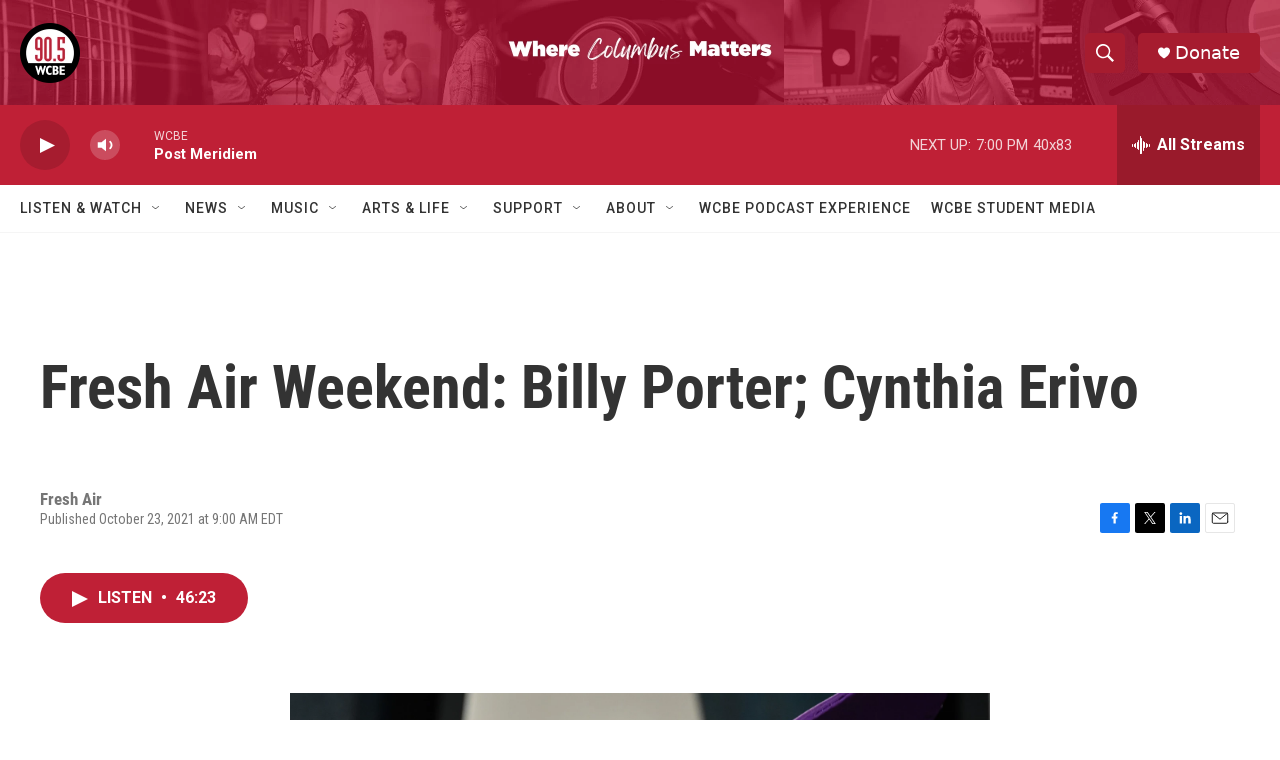

--- FILE ---
content_type: text/html; charset=utf-8
request_url: https://www.google.com/recaptcha/api2/aframe
body_size: 268
content:
<!DOCTYPE HTML><html><head><meta http-equiv="content-type" content="text/html; charset=UTF-8"></head><body><script nonce="C2gEszwq58A-v3MkoZHryA">/** Anti-fraud and anti-abuse applications only. See google.com/recaptcha */ try{var clients={'sodar':'https://pagead2.googlesyndication.com/pagead/sodar?'};window.addEventListener("message",function(a){try{if(a.source===window.parent){var b=JSON.parse(a.data);var c=clients[b['id']];if(c){var d=document.createElement('img');d.src=c+b['params']+'&rc='+(localStorage.getItem("rc::a")?sessionStorage.getItem("rc::b"):"");window.document.body.appendChild(d);sessionStorage.setItem("rc::e",parseInt(sessionStorage.getItem("rc::e")||0)+1);localStorage.setItem("rc::h",'1769116443889');}}}catch(b){}});window.parent.postMessage("_grecaptcha_ready", "*");}catch(b){}</script></body></html>